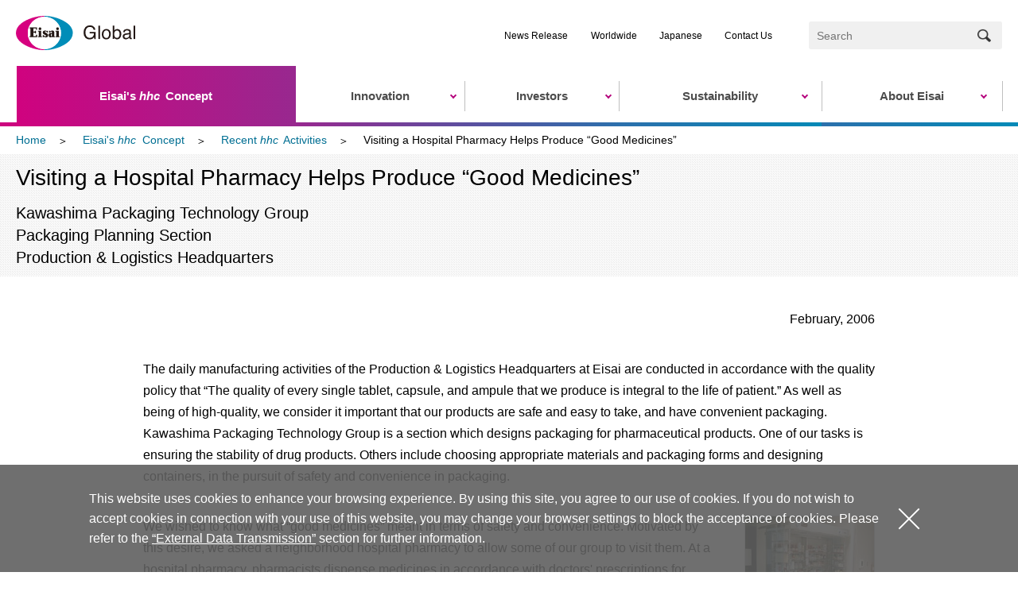

--- FILE ---
content_type: text/html
request_url: https://www.eisai.com/hhc/activity/006.html
body_size: 7333
content:
<!DOCTYPE html>
<html lang="en">
<head>
<!-- ================ ▼ Google Tag Manager ▼ ================ -->
<!-- Google Tag Manager -->
<script>(function(w,d,s,l,i){w[l]=w[l]||[];w[l].push({'gtm.start':
new Date().getTime(),event:'gtm.js'});var f=d.getElementsByTagName(s)[0],
j=d.createElement(s),dl=l!='dataLayer'?'&l='+l:'';j.async=true;j.src=
'https://www.googletagmanager.com/gtm.js?id='+i+dl;f.parentNode.insertBefore(j,f);
})(window,document,'script','dataLayer','GTM-KCCTJRT');</script>
<!-- End Google Tag Manager -->
<!-- ================ ▲ Google Tag Manager ▲ ================ -->
<meta charset="utf-8">
<meta name="viewport" content="width=device-width,initial-scale=1">
<meta name="description" content="Welcome to the Eisai Official Corporate Website Visiting a Hospital Pharmacy Helps Produce &#8220;Good Medicines&#8221; Page.">
<meta name="keywords" content="Eisai, pharmaceutical company, Recent hhc Activities, Visiting a Hospital Pharmacy Helps Produce &#8220;Good Medicines&#8221;">
<title>Visiting a Hospital Pharmacy Helps Produce &#8220;Good Medicines&#8221; | Recent hhc Activities | Eisai Co., Ltd.</title>
<meta property="og:title" content="Visiting a Hospital Pharmacy Helps Produce &#8220;Good Medicines&#8221; | Recent hhc Activities | Eisai Co., Ltd.">
<meta property="og:type" content="article">
<meta property="og:description" content="Welcome to the Eisai Official Corporate Website Visiting a Hospital Pharmacy Helps Produce &#8220;Good Medicines&#8221; Page.">
<meta property="og:url" content="https://www.eisai.com/hhc/activity/006.html">
<meta property="og:image" content="https://www.eisai.com/common/images/ogp.png">
<meta property="og:site_name" content="Eisai Co., Ltd.">
<link rel="shortcut icon" href="/common/images/favicon.ico" type="image/vnd.microsoft.icon">
<link rel="stylesheet" href="/common/css/common.css">
<script src="/common/js/init.js"></script>
</head>
<body>
<!-- ================ ▼ Google Tag Manager ▼ ================ -->
<!-- Google Tag Manager (noscript) -->
<noscript><iframe src="https://www.googletagmanager.com/ns.html?id=GTM-KCCTJRT"
height="0" width="0" style="display:none;visibility:hidden"></iframe></noscript>
<!-- End Google Tag Manager (noscript) -->

<!-- Google Tag Manager -->
<noscript><iframe src="//www.googletagmanager.com/ns.html?id=GTM-PR7J47" height="0" width="0" style="display:none;visibility:hidden"></iframe></noscript>
<script>(function(w,d,s,l,i){w[l]=w[l]||[];w[l].push({'gtm.start':new Date().getTime(),event:'gtm.js'});var f=d.getElementsByTagName(s)[0],j=d.createElement(s),dl=l!='dataLayer'?'&l='+l:'';j.async=true;j.src='//www.googletagmanager.com/gtm.js?id='+i+dl;f.parentNode.insertBefore(j,f);
})(window,document,'script','dataLayer','GTM-PR7J47');</script>
<!-- End Google Tag Manager -->

<!-- ================ ▲ Google Tag Manager ▲ ================ -->

<!-- ================ ▼ header ▼ ================ -->
<!-- I-SEARCH_EXCEPT_TAG_START -->
<header class="site-header">
<div class="header-inner">

<div class="str-inner">
<p class="header-logo"><a href="/index.html"><img src="/common/images/header/logo.svg" alt="/news/index.html"></a></p>
</div><!-- /.str-inner -->

<div class="region-nav js-hamburger-tgl">
<p class="btn-nav js-hamburger-tgl-hook">Menu</p>
<div class="nav-inner js-hamburger-tgl-detail">
<nav class="g-nav">
<ul class="list-g-nav">

<li class="nav-hhc"><a href="/hhc/index.html"><span class="label">Eisai's <abbr title="human health care" class="txt-hhc">hhc</abbr> Concept</span></a>
</li>
<li class="nav-innovation js-megadrop have-g-nav-3"><a class="js-megadrop-hook" data-megadrop-expanded="false" href="/innovation/index.html"><span class="label">Innovation</span></a>
<div class="megadrop-outer js-megadrop-detail">
<div class="megadrop-inner">
<div class="megadrop-wrap">
<a href="" class="g-nav-back-sp-3 js-back-sp-3">Back</a>
<p class="megadrop-hdg">
<a href="/innovation/index.html">Innovation</a></p>
<div class="megadrop-contents">
<ul class="megadrop-list lyt-col1">
<li><a class="js-megadrop-parent01" href="/innovation/research/index.html">Research and Development (R&D)</a></li>
<li><a class="js-megadrop-parent02" href="/innovation/ecosystem/index.html"><abbr title="human health care" class="txt-hhc display-contents">hhc</abbr>eco (the <abbr title="human health care" class="txt-hhc display-contents">hhc</abbr> Concept + ecosystem)</a></li>
<li><a class="no-have-g-nav-4" href="/innovation/open_innovation/index.html">Open Innovation</a></li>
<li><a class="no-have-g-nav-4" href="/innovation/cvc/index.html">Corporate Venture Capital</a></li>
</ul>
</div>
</div>
<div class="megadrop-wrap2 js-megadrop-child01">
<button class="btn-megadrop-close js-megadrop-close">
<span>Close</span>
</button>
<a href="" class="g-nav-back-sp-4 js-back-sp-4">Back</a>
<p class="megadrop-hdg2"><a href="/innovation/research/index.html">Research and Development (R&D)</a></p>
<ul class="megadrop-list2">
<li><a href="/innovation/research/index.html">Research and Development (R&D)</a></li>
<li><a href="/innovation/research/rd_sites/index.html">Eisai's Drug Discovery, Research and Development Sites Worldwide</a></li>
<li><a href="/innovation/research/research/index.html">Flow of R&D (Drug Creation Research)</a></li>
<li><a href="/innovation/research/pipeline/index.html">Latest Major R&D Pipeline</a></li>
<li><a href="/innovation/research/key_therapeutic_areas/index.html">Key Therapeutic Areas</a></li>
<li><a href="/innovation/research/clinical_trials/index.html">Clinical Trials</a></li>
<li><a href="/innovation/research/digital/index.html">Use of Digital Technology</a></li>
<li><a href="/innovation/research/policies_guidelines/index.html">Policies and Guidelines</a></li>
</ul>
<div class="sub-nav pc-none">
<div class="str-inner">
<ul class="list-sub-nav">
<li><a href="/news/index.html">News Release</a></li>
<li><a href="/company/profile/group/index.html">Worldwide</a></li>
<li><a href="https://www.eisai.co.jp/" class="no-icon js-dir">Japanese</a></li>
<li><a href="/inquiry/index.html">Contact Us</a></li>
<li class="sub-nav-search">
<div class="header-search">
<div class="str-inner">
<form name="search_form" action="https://site-search.eisai.co.jp/eng/" method="GET" onsubmit="return mysearch_en(this);">
<input type="text" name="kw" value="" class="iSearchAssist" placeholder="Search"><button name="submit" class="btn-input"><span class="label">Search</span><img src="/common/images/icon_search.png" alt=""></button>
<input type="hidden" name="ie" value="u">
<input type="hidden" name="temp" value="en">
<input type="hidden" name="sort" value="s">
<input type="hidden" name="cond[]" value="all">
<input type="hidden" name="pdf" value="on">
</form>
</div><!-- /.str-inner -->
</div><!-- /.header-search -->
</li>
</ul>
</div><!-- /.str-inner -->
</div>
<button class="btn-nav-close js-hamburger-tgl-close pc-none"><span class="label">Close</span></button>
</div>
<div class="megadrop-wrap2 js-megadrop-child02">
<button class="btn-megadrop-close js-megadrop-close">
<span>Close</span>
</button>
<a href="" class="g-nav-back-sp-4 js-back-sp-4">Back</a>
<p class="megadrop-hdg2"><a href="/innovation/ecosystem/index.html"><abbr title="human health care" class="txt-hhc display-contents">hhc</abbr>eco (the <abbr title="human health care" class="txt-hhc display-contents">hhc</abbr> Concept + ecosystem)</a></p>
<ul class="megadrop-list2">
<li><a href="/innovation/ecosystem/collabo/index.html">Collaboration with Other Industries and Local Municipalities</a></li>
<li><a href="/innovation/ecosystem/bbm/index.html">Collaborations with Partners on Blood Biomarkers</a></li>
</ul>
<div class="sub-nav pc-none">
<div class="str-inner">
<ul class="list-sub-nav">
<li><a href="/news/index.html">News Release</a></li>
<li><a href="/company/profile/group/index.html">Worldwide</a></li>
<li><a href="https://www.eisai.co.jp/" class="no-icon js-dir">Japanese</a></li>
<li><a href="/inquiry/index.html">Contact Us</a></li>
<li class="sub-nav-search">
<div class="header-search">
<div class="str-inner">
<form name="search_form" action="https://site-search.eisai.co.jp/eng/" method="GET" onsubmit="return mysearch_en(this);">
<input type="text" name="kw" value="" class="iSearchAssist" placeholder="Search"><button name="submit" class="btn-input"><span class="label">Search</span><img src="/common/images/icon_search.png" alt=""></button>
<input type="hidden" name="ie" value="u">
<input type="hidden" name="temp" value="en">
<input type="hidden" name="sort" value="s">
<input type="hidden" name="cond[]" value="all">
<input type="hidden" name="pdf" value="on">
</form>
</div><!-- /.str-inner -->
</div><!-- /.header-search -->
</li>
</ul>
</div><!-- /.str-inner -->
</div>
<button class="btn-nav-close js-hamburger-tgl-close pc-none"><span class="label">Close</span></button>
</div>
<button class="btn-megadrop-close js-megadrop-close js-megadrop-close-2">
<span>Close</span>
</button>
</div>
<div class="sub-nav pc-none">
<div class="str-inner">
<ul class="list-sub-nav">
<li><a href="/news/index.html">News Release</a></li>
<li><a href="/company/profile/group/index.html">Worldwide</a></li>
<li><a href="https://www.eisai.co.jp/" class="no-icon js-dir">Japanese</a></li>
<li><a href="/inquiry/index.html">Contact Us</a></li>
<li class="sub-nav-search">
<div class="header-search">
<div class="str-inner">
<form name="search_form" action="https://site-search.eisai.co.jp/eng/" method="GET" onsubmit="return mysearch_en(this);">
<input type="text" name="kw" value="" class="iSearchAssist" placeholder="Search"><button name="submit" class="btn-input"><span class="label">Search</span><img src="/common/images/icon_search.png" alt=""></button>
<input type="hidden" name="ie" value="u">
<input type="hidden" name="temp" value="en">
<input type="hidden" name="sort" value="s">
<input type="hidden" name="cond[]" value="all">
<input type="hidden" name="pdf" value="on">
</form>
</div><!-- /.str-inner -->
</div><!-- /.header-search -->
</li>
</ul>
</div><!-- /.str-inner -->
</div>
<button class="btn-nav-close js-hamburger-tgl-close pc-none"><span class="label">Close</span></button>
</div>
</li>
<li class="nav-ir js-megadrop have-g-nav-3"><a class="js-megadrop-hook" data-megadrop-expanded="false" href="/ir/index.html"><span class="label">Investors</span></a>
<div class="megadrop-outer js-megadrop-detail">
<div class="megadrop-inner">
<div class="megadrop-wrap">
<a href="" class="g-nav-back-sp-3 js-back-sp-3">Back</a>
<p class="megadrop-hdg">
<a href="/ir/index.html">Investors</a></p>
<div class="megadrop-contents">
<ul class="megadrop-list lyt-col1">
<li><a class="js-megadrop-parent01" href="/ir/management/index.html">Management Policy</a></li>
<li><a class="js-megadrop-parent02" href="/ir/library/index.html">IR Library</a></li>
<li><a class="js-megadrop-parent03" href="/ir/financial_data/index.html">Financial Data</a></li>
<li><a class="no-have-g-nav-4" href="/ir/calendar/index.html">IR Events</a></li>
<li><a class="js-megadrop-parent04" href="/ir/stock/index.html">Stock & Bond Information</a></li>
<li><a class="no-have-g-nav-4" href="https://reg18.smp.ne.jp/regist/is?SMPFORM=ofr-pjmcp-3eeb4b68adb3d924b271cc153eab1837">E-Mail Alerts</a></li>
</ul>
</div>
</div>
<div class="megadrop-wrap2 js-megadrop-child01">
<button class="btn-megadrop-close js-megadrop-close">
<span>Close</span>
</button>
<a href="" class="g-nav-back-sp-4 js-back-sp-4">Back</a>
<p class="megadrop-hdg2"><a href="/ir/management/index.html">Management Policy</a></p>
<ul class="megadrop-list2">
<li><a href="/ir/management/strategy/index.html">Medium-term Business Plan and Its Progress</a></li>
<li><a href="/ir/management/capitalpolicy/index.html">Basic Policy for Capital Strategy</a></li>
<li><a href="/ir/management/basicpolicy.html">Basic Policies Regarding Persons to Control the Determination of Financial and Business Policies of the Company</a></li>
<li><a href="/ir/management/disclosurepolicy/index.html">Eisai Group Disclosure Policy</a></li>
</ul>
<div class="sub-nav pc-none">
<div class="str-inner">
<ul class="list-sub-nav">
<li><a href="/news/index.html">News Release</a></li>
<li><a href="/company/profile/group/index.html">Worldwide</a></li>
<li><a href="https://www.eisai.co.jp/" class="no-icon js-dir">Japanese</a></li>
<li><a href="/inquiry/index.html">Contact Us</a></li>
<li class="sub-nav-search">
<div class="header-search">
<div class="str-inner">
<form name="search_form" action="https://site-search.eisai.co.jp/eng/" method="GET" onsubmit="return mysearch_en(this);">
<input type="text" name="kw" value="" class="iSearchAssist" placeholder="Search"><button name="submit" class="btn-input"><span class="label">Search</span><img src="/common/images/icon_search.png" alt=""></button>
<input type="hidden" name="ie" value="u">
<input type="hidden" name="temp" value="en">
<input type="hidden" name="sort" value="s">
<input type="hidden" name="cond[]" value="all">
<input type="hidden" name="pdf" value="on">
</form>
</div><!-- /.str-inner -->
</div><!-- /.header-search -->
</li>
</ul>
</div><!-- /.str-inner -->
</div>
<button class="btn-nav-close js-hamburger-tgl-close pc-none"><span class="label">Close</span></button>
</div>
<div class="megadrop-wrap2 js-megadrop-child02">
<button class="btn-megadrop-close js-megadrop-close">
<span>Close</span>
</button>
<a href="" class="g-nav-back-sp-4 js-back-sp-4">Back</a>
<p class="megadrop-hdg2"><a href="/ir/library/index.html">IR Library</a></p>
<ul class="megadrop-list2">
<li><a href="/ir/library/settlement/index.html">Financial Reports</a></li>
<li><a href="/ir/library/securities/index.html">Annual Securities Reports</a></li>
<li><a href="/ir/library/annual/index.html">Value Creation Report / Human Capital Report</a></li>
<li><a href="/ir/library/presentations/index.html">Presentations</a></li>
</ul>
<div class="sub-nav pc-none">
<div class="str-inner">
<ul class="list-sub-nav">
<li><a href="/news/index.html">News Release</a></li>
<li><a href="/company/profile/group/index.html">Worldwide</a></li>
<li><a href="https://www.eisai.co.jp/" class="no-icon js-dir">Japanese</a></li>
<li><a href="/inquiry/index.html">Contact Us</a></li>
<li class="sub-nav-search">
<div class="header-search">
<div class="str-inner">
<form name="search_form" action="https://site-search.eisai.co.jp/eng/" method="GET" onsubmit="return mysearch_en(this);">
<input type="text" name="kw" value="" class="iSearchAssist" placeholder="Search"><button name="submit" class="btn-input"><span class="label">Search</span><img src="/common/images/icon_search.png" alt=""></button>
<input type="hidden" name="ie" value="u">
<input type="hidden" name="temp" value="en">
<input type="hidden" name="sort" value="s">
<input type="hidden" name="cond[]" value="all">
<input type="hidden" name="pdf" value="on">
</form>
</div><!-- /.str-inner -->
</div><!-- /.header-search -->
</li>
</ul>
</div><!-- /.str-inner -->
</div>
<button class="btn-nav-close js-hamburger-tgl-close pc-none"><span class="label">Close</span></button>
</div>
<div class="megadrop-wrap2 js-megadrop-child03">
<button class="btn-megadrop-close js-megadrop-close">
<span>Close</span>
</button>
<a href="" class="g-nav-back-sp-4 js-back-sp-4">Back</a>
<p class="megadrop-hdg2"><a href="/ir/financial_data/index.html">Financial Data</a></p>
<ul class="megadrop-list2">
<li><a href="/ir/financial_data/financial_highlight/index.html">Financial Highlights</a></li>
<li><a href="/ir/financial_data/forecast/index.html">Business Forecast</a></li>
<li><a href="/ir/financial_data/factsheet/index.html">Fact Sheet</a></li>
</ul>
<div class="sub-nav pc-none">
<div class="str-inner">
<ul class="list-sub-nav">
<li><a href="/news/index.html">News Release</a></li>
<li><a href="/company/profile/group/index.html">Worldwide</a></li>
<li><a href="https://www.eisai.co.jp/" class="no-icon js-dir">Japanese</a></li>
<li><a href="/inquiry/index.html">Contact Us</a></li>
<li class="sub-nav-search">
<div class="header-search">
<div class="str-inner">
<form name="search_form" action="https://site-search.eisai.co.jp/eng/" method="GET" onsubmit="return mysearch_en(this);">
<input type="text" name="kw" value="" class="iSearchAssist" placeholder="Search"><button name="submit" class="btn-input"><span class="label">Search</span><img src="/common/images/icon_search.png" alt=""></button>
<input type="hidden" name="ie" value="u">
<input type="hidden" name="temp" value="en">
<input type="hidden" name="sort" value="s">
<input type="hidden" name="cond[]" value="all">
<input type="hidden" name="pdf" value="on">
</form>
</div><!-- /.str-inner -->
</div><!-- /.header-search -->
</li>
</ul>
</div><!-- /.str-inner -->
</div>
<button class="btn-nav-close js-hamburger-tgl-close pc-none"><span class="label">Close</span></button>
</div>
<div class="megadrop-wrap2 js-megadrop-child04">
<button class="btn-megadrop-close js-megadrop-close">
<span>Close</span>
</button>
<a href="" class="g-nav-back-sp-4 js-back-sp-4">Back</a>
<p class="megadrop-hdg2"><a href="/ir/stock/index.html">Stock & Bond Information</a></p>
<ul class="megadrop-list2">
<li><a href="/ir/stock/stock/index.html">Stock Information</a></li>
<li><a href="/ir/stock/bonds/index.html">Bonds and Ratings</a></li>
<li><a href="/ir/stock/analyst/index.html">Analyst Coverage</a></li>
<li><a href="/ir/stock/meeting/index.html">General Meeting of Shareholders</a></li>
<li><a href="/ir/stock/report/index.html">Shareholder Reports</a></li>
</ul>
<div class="sub-nav pc-none">
<div class="str-inner">
<ul class="list-sub-nav">
<li><a href="/news/index.html">News Release</a></li>
<li><a href="/company/profile/group/index.html">Worldwide</a></li>
<li><a href="https://www.eisai.co.jp/" class="no-icon js-dir">Japanese</a></li>
<li><a href="/inquiry/index.html">Contact Us</a></li>
<li class="sub-nav-search">
<div class="header-search">
<div class="str-inner">
<form name="search_form" action="https://site-search.eisai.co.jp/eng/" method="GET" onsubmit="return mysearch_en(this);">
<input type="text" name="kw" value="" class="iSearchAssist" placeholder="Search"><button name="submit" class="btn-input"><span class="label">Search</span><img src="/common/images/icon_search.png" alt=""></button>
<input type="hidden" name="ie" value="u">
<input type="hidden" name="temp" value="en">
<input type="hidden" name="sort" value="s">
<input type="hidden" name="cond[]" value="all">
<input type="hidden" name="pdf" value="on">
</form>
</div><!-- /.str-inner -->
</div><!-- /.header-search -->
</li>
</ul>
</div><!-- /.str-inner -->
</div>
<button class="btn-nav-close js-hamburger-tgl-close pc-none"><span class="label">Close</span></button>
</div>
<button class="btn-megadrop-close js-megadrop-close js-megadrop-close-2">
<span>Close</span>
</button>
</div>
<div class="sub-nav pc-none">
<div class="str-inner">
<ul class="list-sub-nav">
<li><a href="/news/index.html">News Release</a></li>
<li><a href="/company/profile/group/index.html">Worldwide</a></li>
<li><a href="https://www.eisai.co.jp/" class="no-icon js-dir">Japanese</a></li>
<li><a href="/inquiry/index.html">Contact Us</a></li>
<li class="sub-nav-search">
<div class="header-search">
<div class="str-inner">
<form name="search_form" action="https://site-search.eisai.co.jp/eng/" method="GET" onsubmit="return mysearch_en(this);">
<input type="text" name="kw" value="" class="iSearchAssist" placeholder="Search"><button name="submit" class="btn-input"><span class="label">Search</span><img src="/common/images/icon_search.png" alt=""></button>
<input type="hidden" name="ie" value="u">
<input type="hidden" name="temp" value="en">
<input type="hidden" name="sort" value="s">
<input type="hidden" name="cond[]" value="all">
<input type="hidden" name="pdf" value="on">
</form>
</div><!-- /.str-inner -->
</div><!-- /.header-search -->
</li>
</ul>
</div><!-- /.str-inner -->
</div>
<button class="btn-nav-close js-hamburger-tgl-close pc-none"><span class="label">Close</span></button>
</div>
</li>
<li class="nav-sustainability js-megadrop have-g-nav-3"><a class="js-megadrop-hook" data-megadrop-expanded="false" href="/sustainability/index.html"><span class="label">Sustainability</span></a>
<div class="megadrop-outer js-megadrop-detail">
<div class="megadrop-inner">
<div class="megadrop-wrap">
<a href="" class="g-nav-back-sp-3 js-back-sp-3">Back</a>
<p class="megadrop-hdg">
<a href="/sustainability/index.html">Sustainability</a></p>
<div class="megadrop-contents">
<ul class="megadrop-list lyt-col1">
<li><a class="no-have-g-nav-4" href="/sustainability/message/index.html">Message from Top Management</a></li>
<li><a class="no-have-g-nav-4" href="/sustainability/attitude/index.html">Eisai's Sustainability</a></li>
<li><a class="js-megadrop-parent01" href="/sustainability/management/index.html">Sustainability Management</a></li>
<li><a class="js-megadrop-parent02" href="/sustainability/atm/index.html">Initiatives for Improving Access to Medicines</a></li>
<li><a class="js-megadrop-parent03" href="/sustainability/environment/index.html">Environment</a></li>
<li><a class="js-megadrop-parent04" href="/sustainability/society/index.html">Society</a></li>
<li><a class="no-have-g-nav-4" href="/sustainability/impact/index.html">Social Impact Creation Model</a></li>
<li><a class="js-megadrop-parent05" href="/sustainability/governance/index.html">Governance</a></li>
<li><a class="js-megadrop-parent06" href="/sustainability/esg_data/index.html">ESG Data & Report</a></li>
<li><a class="no-have-g-nav-4" href="/sustainability/evaluation/index.html">Third-Party Assessment</a></li>
</ul>
</div>
</div>
<div class="megadrop-wrap2 js-megadrop-child01">
<button class="btn-megadrop-close js-megadrop-close">
<span>Close</span>
</button>
<a href="" class="g-nav-back-sp-4 js-back-sp-4">Back</a>
<p class="megadrop-hdg2"><a href="/sustainability/management/index.html">Sustainability Management</a></p>
<ul class="megadrop-list2">
<li><a href="/sustainability/management/promoting_sustainability/index.html">System for Promoting Sustainability</a></li>
<li><a href="/sustainability/management/materiality/index.html">Eisai’s Materiality (Material Topics)</a></li>
<li><a href="/sustainability/management/sustainabilityadvisory/index.html">Sustainability Advisory Board</a></li>
<li><a href="/sustainability/management/sdgs/index.html">Initiatives for Sustainable Development Goals</a></li>
<li><a href="/sustainability/management/organizations_initiatives/index.html">Member Organizations and Initiatives That Engage in Sustainability-Related Activities</a></li>
</ul>
<div class="sub-nav pc-none">
<div class="str-inner">
<ul class="list-sub-nav">
<li><a href="/news/index.html">News Release</a></li>
<li><a href="/company/profile/group/index.html">Worldwide</a></li>
<li><a href="https://www.eisai.co.jp/" class="no-icon js-dir">Japanese</a></li>
<li><a href="/inquiry/index.html">Contact Us</a></li>
<li class="sub-nav-search">
<div class="header-search">
<div class="str-inner">
<form name="search_form" action="https://site-search.eisai.co.jp/eng/" method="GET" onsubmit="return mysearch_en(this);">
<input type="text" name="kw" value="" class="iSearchAssist" placeholder="Search"><button name="submit" class="btn-input"><span class="label">Search</span><img src="/common/images/icon_search.png" alt=""></button>
<input type="hidden" name="ie" value="u">
<input type="hidden" name="temp" value="en">
<input type="hidden" name="sort" value="s">
<input type="hidden" name="cond[]" value="all">
<input type="hidden" name="pdf" value="on">
</form>
</div><!-- /.str-inner -->
</div><!-- /.header-search -->
</li>
</ul>
</div><!-- /.str-inner -->
</div>
<button class="btn-nav-close js-hamburger-tgl-close pc-none"><span class="label">Close</span></button>
</div>
<div class="megadrop-wrap2 js-megadrop-child02">
<button class="btn-megadrop-close js-megadrop-close">
<span>Close</span>
</button>
<a href="" class="g-nav-back-sp-4 js-back-sp-4">Back</a>
<p class="megadrop-hdg2"><a href="/sustainability/atm/index.html">Initiatives for Improving Access to Medicines</a></p>
<ul class="megadrop-list2">
<li><a href="/sustainability/atm/basis/index.html">Our Concept for Access to Medicines</a></li>
<li><a href="/sustainability/atm/ntds/index.html">Initiatives for Elimination of Neglected Tropical Diseases</a></li>
<li><a href="/sustainability/atm/improvingatm/index.html">Initiatives for Improving Access to Medicines for Non-communicable Diseases</a></li>
<li><a href="/sustainability/atm/innovation/index.html">Research & Development for Improving Access to Medicines</a></li>
</ul>
<div class="sub-nav pc-none">
<div class="str-inner">
<ul class="list-sub-nav">
<li><a href="/news/index.html">News Release</a></li>
<li><a href="/company/profile/group/index.html">Worldwide</a></li>
<li><a href="https://www.eisai.co.jp/" class="no-icon js-dir">Japanese</a></li>
<li><a href="/inquiry/index.html">Contact Us</a></li>
<li class="sub-nav-search">
<div class="header-search">
<div class="str-inner">
<form name="search_form" action="https://site-search.eisai.co.jp/eng/" method="GET" onsubmit="return mysearch_en(this);">
<input type="text" name="kw" value="" class="iSearchAssist" placeholder="Search"><button name="submit" class="btn-input"><span class="label">Search</span><img src="/common/images/icon_search.png" alt=""></button>
<input type="hidden" name="ie" value="u">
<input type="hidden" name="temp" value="en">
<input type="hidden" name="sort" value="s">
<input type="hidden" name="cond[]" value="all">
<input type="hidden" name="pdf" value="on">
</form>
</div><!-- /.str-inner -->
</div><!-- /.header-search -->
</li>
</ul>
</div><!-- /.str-inner -->
</div>
<button class="btn-nav-close js-hamburger-tgl-close pc-none"><span class="label">Close</span></button>
</div>
<div class="megadrop-wrap2 js-megadrop-child03">
<button class="btn-megadrop-close js-megadrop-close">
<span>Close</span>
</button>
<a href="" class="g-nav-back-sp-4 js-back-sp-4">Back</a>
<p class="megadrop-hdg2"><a href="/sustainability/environment/index.html">Environment</a></p>
<ul class="megadrop-list2">
<li><a href="/sustainability/environment/management/index.html">Environmental Management</a></li>
<li><a href="/sustainability/environment/climate-countermeasure/index.html">Climate Countermeasure</a></li>
<li><a href="/sustainability/environment/pollution_prevention/index.html">Prevention of Environmental Pollution</a></li>
<li><a href="/sustainability/environment/water_use/index.html">Sustainable water use</a></li>
<li><a href="/sustainability/environment/biodiversity_conservation/index.html">Biodiversity Conservation</a></li>
<li><a href="/sustainability/environment/resource_circulation/index.html">Recycling of resources</a></li>
<li><a href="/sustainability/environment/data/index.html">Data</a></li>
</ul>
<div class="sub-nav pc-none">
<div class="str-inner">
<ul class="list-sub-nav">
<li><a href="/news/index.html">News Release</a></li>
<li><a href="/company/profile/group/index.html">Worldwide</a></li>
<li><a href="https://www.eisai.co.jp/" class="no-icon js-dir">Japanese</a></li>
<li><a href="/inquiry/index.html">Contact Us</a></li>
<li class="sub-nav-search">
<div class="header-search">
<div class="str-inner">
<form name="search_form" action="https://site-search.eisai.co.jp/eng/" method="GET" onsubmit="return mysearch_en(this);">
<input type="text" name="kw" value="" class="iSearchAssist" placeholder="Search"><button name="submit" class="btn-input"><span class="label">Search</span><img src="/common/images/icon_search.png" alt=""></button>
<input type="hidden" name="ie" value="u">
<input type="hidden" name="temp" value="en">
<input type="hidden" name="sort" value="s">
<input type="hidden" name="cond[]" value="all">
<input type="hidden" name="pdf" value="on">
</form>
</div><!-- /.str-inner -->
</div><!-- /.header-search -->
</li>
</ul>
</div><!-- /.str-inner -->
</div>
<button class="btn-nav-close js-hamburger-tgl-close pc-none"><span class="label">Close</span></button>
</div>
<div class="megadrop-wrap2 js-megadrop-child04">
<button class="btn-megadrop-close js-megadrop-close">
<span>Close</span>
</button>
<a href="" class="g-nav-back-sp-4 js-back-sp-4">Back</a>
<p class="megadrop-hdg2"><a href="/sustainability/society/index.html">Society</a></p>
<ul class="megadrop-list2">
<li><a href="/sustainability/society/human_rights/index.html">Respect for Human Rights</a></li>
<li><a href="/sustainability/society/customer/index.html">Relationship with Customers</a></li>
<li><a href="/sustainability/society/employee/index.html">Relationship with Our Employees</a></li>
<li><a href="/sustainability/society/partner/index.html">Relationship with Business Partners</a></li>
<li><a href="/sustainability/society/advocacy/index.html">Relationship with Industry Associations and Patient Groups (Advocacy)</a></li>
<li><a href="/sustainability/society/social/index.html">Relationship with People throughout Society</a></li>
</ul>
<div class="sub-nav pc-none">
<div class="str-inner">
<ul class="list-sub-nav">
<li><a href="/news/index.html">News Release</a></li>
<li><a href="/company/profile/group/index.html">Worldwide</a></li>
<li><a href="https://www.eisai.co.jp/" class="no-icon js-dir">Japanese</a></li>
<li><a href="/inquiry/index.html">Contact Us</a></li>
<li class="sub-nav-search">
<div class="header-search">
<div class="str-inner">
<form name="search_form" action="https://site-search.eisai.co.jp/eng/" method="GET" onsubmit="return mysearch_en(this);">
<input type="text" name="kw" value="" class="iSearchAssist" placeholder="Search"><button name="submit" class="btn-input"><span class="label">Search</span><img src="/common/images/icon_search.png" alt=""></button>
<input type="hidden" name="ie" value="u">
<input type="hidden" name="temp" value="en">
<input type="hidden" name="sort" value="s">
<input type="hidden" name="cond[]" value="all">
<input type="hidden" name="pdf" value="on">
</form>
</div><!-- /.str-inner -->
</div><!-- /.header-search -->
</li>
</ul>
</div><!-- /.str-inner -->
</div>
<button class="btn-nav-close js-hamburger-tgl-close pc-none"><span class="label">Close</span></button>
</div>
<div class="megadrop-wrap2 js-megadrop-child05">
<button class="btn-megadrop-close js-megadrop-close">
<span>Close</span>
</button>
<a href="" class="g-nav-back-sp-4 js-back-sp-4">Back</a>
<p class="megadrop-hdg2"><a href="/sustainability/governance/index.html">Governance</a></p>
<ul class="megadrop-list2">
<li><a href="/company/governance/index.html">Corporate Governance</a></li>
<li><a href="/sustainability/governance/compliance/index.html">Compliance and Risk Management</a></li>
<li><a href="/sustainability/governance/globaltax/index.html">Global Tax Policy</a></li>
<li><a href="/sustainability/governance/information_security.html">Information Security</a></li>
</ul>
<div class="sub-nav pc-none">
<div class="str-inner">
<ul class="list-sub-nav">
<li><a href="/news/index.html">News Release</a></li>
<li><a href="/company/profile/group/index.html">Worldwide</a></li>
<li><a href="https://www.eisai.co.jp/" class="no-icon js-dir">Japanese</a></li>
<li><a href="/inquiry/index.html">Contact Us</a></li>
<li class="sub-nav-search">
<div class="header-search">
<div class="str-inner">
<form name="search_form" action="https://site-search.eisai.co.jp/eng/" method="GET" onsubmit="return mysearch_en(this);">
<input type="text" name="kw" value="" class="iSearchAssist" placeholder="Search"><button name="submit" class="btn-input"><span class="label">Search</span><img src="/common/images/icon_search.png" alt=""></button>
<input type="hidden" name="ie" value="u">
<input type="hidden" name="temp" value="en">
<input type="hidden" name="sort" value="s">
<input type="hidden" name="cond[]" value="all">
<input type="hidden" name="pdf" value="on">
</form>
</div><!-- /.str-inner -->
</div><!-- /.header-search -->
</li>
</ul>
</div><!-- /.str-inner -->
</div>
<button class="btn-nav-close js-hamburger-tgl-close pc-none"><span class="label">Close</span></button>
</div>
<div class="megadrop-wrap2 js-megadrop-child06">
<button class="btn-megadrop-close js-megadrop-close">
<span>Close</span>
</button>
<a href="" class="g-nav-back-sp-4 js-back-sp-4">Back</a>
<p class="megadrop-hdg2"><a href="/sustainability/esg_data/index.html">ESG Data & Report</a></p>
<ul class="megadrop-list2">
<li><a href="/sustainability/esg_data/target/index.html">Targets and Results</a></li>
<li><a href="/sustainability/esg_data/data/index.html">ESG Data and Independent Assurance</a></li>
<li><a href="/sustainability/esg_data/gri/index.html">GRI Content Index</a></li>
<li><a href="/ir/library/annual/index.html">Value Creation Report / Human Capital Report</a></li>
</ul>
<div class="sub-nav pc-none">
<div class="str-inner">
<ul class="list-sub-nav">
<li><a href="/news/index.html">News Release</a></li>
<li><a href="/company/profile/group/index.html">Worldwide</a></li>
<li><a href="https://www.eisai.co.jp/" class="no-icon js-dir">Japanese</a></li>
<li><a href="/inquiry/index.html">Contact Us</a></li>
<li class="sub-nav-search">
<div class="header-search">
<div class="str-inner">
<form name="search_form" action="https://site-search.eisai.co.jp/eng/" method="GET" onsubmit="return mysearch_en(this);">
<input type="text" name="kw" value="" class="iSearchAssist" placeholder="Search"><button name="submit" class="btn-input"><span class="label">Search</span><img src="/common/images/icon_search.png" alt=""></button>
<input type="hidden" name="ie" value="u">
<input type="hidden" name="temp" value="en">
<input type="hidden" name="sort" value="s">
<input type="hidden" name="cond[]" value="all">
<input type="hidden" name="pdf" value="on">
</form>
</div><!-- /.str-inner -->
</div><!-- /.header-search -->
</li>
</ul>
</div><!-- /.str-inner -->
</div>
<button class="btn-nav-close js-hamburger-tgl-close pc-none"><span class="label">Close</span></button>
</div>
<button class="btn-megadrop-close js-megadrop-close js-megadrop-close-2">
<span>Close</span>
</button>
</div>
<div class="sub-nav pc-none">
<div class="str-inner">
<ul class="list-sub-nav">
<li><a href="/news/index.html">News Release</a></li>
<li><a href="/company/profile/group/index.html">Worldwide</a></li>
<li><a href="https://www.eisai.co.jp/" class="no-icon js-dir">Japanese</a></li>
<li><a href="/inquiry/index.html">Contact Us</a></li>
<li class="sub-nav-search">
<div class="header-search">
<div class="str-inner">
<form name="search_form" action="https://site-search.eisai.co.jp/eng/" method="GET" onsubmit="return mysearch_en(this);">
<input type="text" name="kw" value="" class="iSearchAssist" placeholder="Search"><button name="submit" class="btn-input"><span class="label">Search</span><img src="/common/images/icon_search.png" alt=""></button>
<input type="hidden" name="ie" value="u">
<input type="hidden" name="temp" value="en">
<input type="hidden" name="sort" value="s">
<input type="hidden" name="cond[]" value="all">
<input type="hidden" name="pdf" value="on">
</form>
</div><!-- /.str-inner -->
</div><!-- /.header-search -->
</li>
</ul>
</div><!-- /.str-inner -->
</div>
<button class="btn-nav-close js-hamburger-tgl-close pc-none"><span class="label">Close</span></button>
</div>
</li>
<li class="nav-company js-megadrop have-g-nav-3"><a class="js-megadrop-hook" data-megadrop-expanded="false" href="/company/index.html"><span class="label">About Eisai</span></a>
<div class="megadrop-outer js-megadrop-detail">
<div class="megadrop-inner">
<div class="megadrop-wrap">
<a href="" class="g-nav-back-sp-3 js-back-sp-3">Back</a>
<p class="megadrop-hdg">
<a href="/company/index.html">About Eisai</a></p>
<div class="megadrop-contents">
<ul class="megadrop-list lyt-col1">
<li><a class="no-have-g-nav-4" href="/company/message/index.html">Message from Top Management</a></li>
<li><a class="no-have-g-nav-4" href="/company/philosophy/index.html">Corporate Concept</a></li>
<li><a class="js-megadrop-parent01" href="/company/profile/index.html">Corporate Information</a></li>
<li><a class="js-megadrop-parent02" href="/company/governance/index.html">Corporate Governance</a></li>
<li><a class="js-megadrop-parent03" href="/company/business/index.html">Business Activities</a></li>
<li><a class="no-have-g-nav-4" href="/company/video/index.html">Video Library</a></li>
<li><a class="no-have-g-nav-4" href="/company/glance/index.html">Eisai at a Glance</a></li>
</ul>
</div>
</div>
<div class="megadrop-wrap2 js-megadrop-child01">
<button class="btn-megadrop-close js-megadrop-close">
<span>Close</span>
</button>
<a href="" class="g-nav-back-sp-4 js-back-sp-4">Back</a>
<p class="megadrop-hdg2"><a href="/company/profile/index.html">Corporate Information</a></p>
<ul class="megadrop-list2">
<li><a href="/company/profile/officer/index.html">Corporate Executives</a></li>
<li><a href="/company/profile/office/index.html">Japan Business Sites</a></li>
<li><a href="/company/profile/group/index.html">Eisai Group Worldwide</a></li>
<li><a href="/company/profile/history/index.html">Eisai: The First 80 Years</a></li>
</ul>
<div class="sub-nav pc-none">
<div class="str-inner">
<ul class="list-sub-nav">
<li><a href="/news/index.html">News Release</a></li>
<li><a href="/company/profile/group/index.html">Worldwide</a></li>
<li><a href="https://www.eisai.co.jp/" class="no-icon js-dir">Japanese</a></li>
<li><a href="/inquiry/index.html">Contact Us</a></li>
<li class="sub-nav-search">
<div class="header-search">
<div class="str-inner">
<form name="search_form" action="https://site-search.eisai.co.jp/eng/" method="GET" onsubmit="return mysearch_en(this);">
<input type="text" name="kw" value="" class="iSearchAssist" placeholder="Search"><button name="submit" class="btn-input"><span class="label">Search</span><img src="/common/images/icon_search.png" alt=""></button>
<input type="hidden" name="ie" value="u">
<input type="hidden" name="temp" value="en">
<input type="hidden" name="sort" value="s">
<input type="hidden" name="cond[]" value="all">
<input type="hidden" name="pdf" value="on">
</form>
</div><!-- /.str-inner -->
</div><!-- /.header-search -->
</li>
</ul>
</div><!-- /.str-inner -->
</div>
<button class="btn-nav-close js-hamburger-tgl-close pc-none"><span class="label">Close</span></button>
</div>
<div class="megadrop-wrap2 js-megadrop-child02">
<button class="btn-megadrop-close js-megadrop-close">
<span>Close</span>
</button>
<a href="" class="g-nav-back-sp-4 js-back-sp-4">Back</a>
<p class="megadrop-hdg2"><a href="/company/governance/index.html">Corporate Governance</a></p>
<ul class="megadrop-list2">
<li><a href="/company/governance/policy/index.html">Basic Approach to Corporate Governance</a></li>
<li><a href="/company/governance/cgsystem/index.html">Corporate Governance System and Features</a></li>
<li><a href="/company/governance/cghistory/index.html">History of Enhancing the Company's Corporate Governance</a></li>
<li><a href="/company/governance/cgsystem_2/index.html">Board of Directors, Committees and Support Structure</a></li>
<li><a href="/company/governance/initiative/index.html">Corporate Governance Initiatives</a></li>
<li><a href="/company/governance/cgregulations/index.html">Related Rules</a></li>
<li><a href="/company/governance/compensation/index.html">Compensation for Corporate Executives</a></li>
<li><a href="/company/governance/audit/index.html">Internal Audit</a></li>
</ul>
<div class="sub-nav pc-none">
<div class="str-inner">
<ul class="list-sub-nav">
<li><a href="/news/index.html">News Release</a></li>
<li><a href="/company/profile/group/index.html">Worldwide</a></li>
<li><a href="https://www.eisai.co.jp/" class="no-icon js-dir">Japanese</a></li>
<li><a href="/inquiry/index.html">Contact Us</a></li>
<li class="sub-nav-search">
<div class="header-search">
<div class="str-inner">
<form name="search_form" action="https://site-search.eisai.co.jp/eng/" method="GET" onsubmit="return mysearch_en(this);">
<input type="text" name="kw" value="" class="iSearchAssist" placeholder="Search"><button name="submit" class="btn-input"><span class="label">Search</span><img src="/common/images/icon_search.png" alt=""></button>
<input type="hidden" name="ie" value="u">
<input type="hidden" name="temp" value="en">
<input type="hidden" name="sort" value="s">
<input type="hidden" name="cond[]" value="all">
<input type="hidden" name="pdf" value="on">
</form>
</div><!-- /.str-inner -->
</div><!-- /.header-search -->
</li>
</ul>
</div><!-- /.str-inner -->
</div>
<button class="btn-nav-close js-hamburger-tgl-close pc-none"><span class="label">Close</span></button>
</div>
<div class="megadrop-wrap2 js-megadrop-child03">
<button class="btn-megadrop-close js-megadrop-close">
<span>Close</span>
</button>
<a href="" class="g-nav-back-sp-4 js-back-sp-4">Back</a>
<p class="megadrop-hdg2"><a href="/company/business/index.html">Business Activities</a></p>
<ul class="megadrop-list2">
<li><a href="/company/business/products/index.html">Products</a></li>
<li><a href="/company/business/production/index.html">Production and Logistics (Demand Chain Systems)</a></li>
</ul>
<div class="sub-nav pc-none">
<div class="str-inner">
<ul class="list-sub-nav">
<li><a href="/news/index.html">News Release</a></li>
<li><a href="/company/profile/group/index.html">Worldwide</a></li>
<li><a href="https://www.eisai.co.jp/" class="no-icon js-dir">Japanese</a></li>
<li><a href="/inquiry/index.html">Contact Us</a></li>
<li class="sub-nav-search">
<div class="header-search">
<div class="str-inner">
<form name="search_form" action="https://site-search.eisai.co.jp/eng/" method="GET" onsubmit="return mysearch_en(this);">
<input type="text" name="kw" value="" class="iSearchAssist" placeholder="Search"><button name="submit" class="btn-input"><span class="label">Search</span><img src="/common/images/icon_search.png" alt=""></button>
<input type="hidden" name="ie" value="u">
<input type="hidden" name="temp" value="en">
<input type="hidden" name="sort" value="s">
<input type="hidden" name="cond[]" value="all">
<input type="hidden" name="pdf" value="on">
</form>
</div><!-- /.str-inner -->
</div><!-- /.header-search -->
</li>
</ul>
</div><!-- /.str-inner -->
</div>
<button class="btn-nav-close js-hamburger-tgl-close pc-none"><span class="label">Close</span></button>
</div>
<button class="btn-megadrop-close js-megadrop-close js-megadrop-close-2">
<span>Close</span>
</button>
</div>
<div class="sub-nav pc-none">
<div class="str-inner">
<ul class="list-sub-nav">
<li><a href="/news/index.html">News Release</a></li>
<li><a href="/company/profile/group/index.html">Worldwide</a></li>
<li><a href="https://www.eisai.co.jp/" class="no-icon js-dir">Japanese</a></li>
<li><a href="/inquiry/index.html">Contact Us</a></li>
<li class="sub-nav-search">
<div class="header-search">
<div class="str-inner">
<form name="search_form" action="https://site-search.eisai.co.jp/eng/" method="GET" onsubmit="return mysearch_en(this);">
<input type="text" name="kw" value="" class="iSearchAssist" placeholder="Search"><button name="submit" class="btn-input"><span class="label">Search</span><img src="/common/images/icon_search.png" alt=""></button>
<input type="hidden" name="ie" value="u">
<input type="hidden" name="temp" value="en">
<input type="hidden" name="sort" value="s">
<input type="hidden" name="cond[]" value="all">
<input type="hidden" name="pdf" value="on">
</form>
</div><!-- /.str-inner -->
</div><!-- /.header-search -->
</li>
</ul>
</div><!-- /.str-inner -->
</div>
<button class="btn-nav-close js-hamburger-tgl-close pc-none"><span class="label">Close</span></button>
</div>
</li>

</ul>
</nav>

<div class="sub-nav">
<div class="str-inner">
<ul class="list-sub-nav">
<li><a href="/news/index.html">News Release</a></li>
<li><a href="/company/profile/group/index.html">Worldwide</a></li>
<li><a href="https://www.eisai.co.jp/" class="no-icon js-dir">Japanese</a></li>
<li><a href="/inquiry/index.html">Contact Us</a></li>
<li class="sub-nav-search">
<div class="header-search">
<div class="str-inner">
<form name="search_form" action="https://site-search.eisai.co.jp/eng/" method="GET" onsubmit="return mysearch_en(this);">
<input type="text" name="kw" value="" class="iSearchAssist" placeholder="Search"><button name="submit" class="btn-input"><span class="label">Search</span><img src="/common/images/icon_search.png" alt=""></button>
<input type="hidden" name="ie" value="u">
<input type="hidden" name="temp" value="en">
<input type="hidden" name="sort" value="s">
<input type="hidden" name="cond[]" value="all">
<input type="hidden" name="pdf" value="on">
</form>
</div><!-- /.str-inner -->
</div><!-- /.header-search -->
</li>
</ul>
</div><!-- /.str-inner -->
</div>
<button class="btn-nav-close js-hamburger-tgl-close"><span class="label">Close</span></button>
</div><!-- /.nav-inner -->
</div><!-- /.region-nav -->
</div><!-- /.header-inner -->
</header><!-- /.site-header -->
<!-- I-SEARCH_EXCEPT_TAG_END -->
<!-- ================ ▲ header ▲ ================ -->

<div class="site-content">

<div class="str-inner">
<ul class="list-breadcrumb">
<li><a href="/index.html">Home</a></li>
<li><a href="/hhc/index.html">Eisai's <abbr title="human health care" class="txt-hhc">hhc</abbr> Concept</a></li>
<li><a href="/hhc/activity/index.html">Recent <abbr title="human health care" class="txt-hhc">hhc</abbr> Activities</a></li>
<li><em>Visiting a Hospital Pharmacy Helps Produce &#8220;Good Medicines&#8221;</em></li>
</ul>
</div><!-- /.str-inner -->

<div class="region-hdg">
<div class="str-inner">
<h1 class="hdg-06">Visiting a Hospital Pharmacy Helps Produce &#8220;Good Medicines&#8221; <span class="sub">Kawashima Packaging Technology Group<br>Packaging Planning Section<br>Production &amp; Logistics Headquarters</span></h1>
</div>
</div><!-- /.region-hdg -->

<div class="str-inner">
<div class="region-main">
<main>

<!-- ================ ▼ main-contents ▼ ================ -->

<div class="txt-news">
<p class="date">February, 2006</p>
</div><!-- /.txt-news -->

<div class="txt-news">
<p class="mb-0">The daily manufacturing activities of the Production &amp; Logistics Headquarters at Eisai are conducted in accordance with the quality policy that &#8220;The quality of every single tablet, capsule, and ampule that we produce is integral to the life of patient.&#8221; As well as being of high-quality, we consider it important that our products are safe and easy to take, and have convenient packaging.</p>
<p>Kawashima Packaging Technology Group is a section which designs packaging for pharmaceutical products. One of our tasks is ensuring the stability of drug products. Others include choosing appropriate materials and packaging forms and designing containers, in the pursuit of safety and convenience in packaging.</p>
</div><!-- /.txt-news -->

<div class="lyt-img">
<div class="txt">
<div class="txt-news">
<p>We wished to know what &#8220;good medicines&#8221; meant in terms of safety and convenience. Motivated by this desire, we asked a neighborhood hospital pharmacy to allow some of our group to visit them. At a hospital pharmacy, pharmacists dispense medicines in accordance with doctors' prescriptions for inpatients and outpatients. We believe that it is the patients who take medicines and pharmacists who handle them who determine whether they are &#8220;good medicines&#8221; or not, and that if you do not know the criteria of &#8220;good medicines&#8221;, you can not design &#8220;good packaging&#8221; for them. In order to find out what these criteria were, we felt it necessary to visit a pharmacy and experience the provision of medicines on the same footing as patients and pharmacists.</p>
</div><!-- /.txt-news -->
</div>
<figure class="img">
<img src="/hhc/activity/images/006_img_01.jpg" alt="">
</figure>
</div><!-- /.lyt-img -->

<div class="lyt-img">
<div class="txt">
<div class="txt-news">
<p>During the visit, we observed the placing of injectable solutions and tablets in blister packages on the shelves for each inpatient, replenishing medicines in a cabinet and putting tablets into a packaging machine which packages individual doses of medicines for patients. Through conversations with the pharmacists and our on-site experience, we learned a lot about which types of packaging were convenient and which kinds had problems.</p>
</div><!-- /.txt-news -->
</div>
<figure class="img">
<img src="/hhc/activity/images/006_img_02.jpg" alt="">
</figure>
</div><!-- /.lyt-img -->

<div class="txt-news">
<p>This was a precious experience for us because we were able to feel at first hand that &#8220;good medicines&#8221; are safe and easy to take for patients and that &#8220;good packaging&#8221; makes them easy to handle for &#8220;medical professionals.&#8221; Kawashima Packaging Technology Group will continue its efforts to design &#8220;good medicines&#8221; and &#8220;good packaging&#8221; for patients and medical professionals, basing this on experience gained at medical institutions, where we can be close to patients.</p>
</div><!-- /.txt-news -->

<div class="lyt-sns">
<p class="hdg">Share</p>
<ul class="list-sns">
<li><a class="no-icon" href="https://twitter.com/share?url=https%3A%2F%2Fwww.eisai.com%2Fhhc%2Factivity%2F006.html&amp;text=Visiting%20a%20Hospital%20Pharmacy%20Helps%20Produce%20%26%238220%3BGood%20Medicines%26%238221%3B%20%7C%20Recent%20hhc%20Activities%20%7C%20Eisai%20Co.%2C%20Ltd." onclick="window.open(this.href, 'window', 'width=800, height=800'); return false;" target="_blank"><img src="/common/images/x-icon.svg" alt="X"></a></li>
<li><a class="no-icon" href="https://www.facebook.com/sharer/sharer.php?u=https%3A%2F%2Fwww.eisai.com%2Fhhc%2Factivity%2F006.html&amp;t=Visiting%20a%20Hospital%20Pharmacy%20Helps%20Produce%20%26%238220%3BGood%20Medicines%26%238221%3B%20%7C%20Recent%20hhc%20Activities%20%7C%20Eisai%20Co.%2C%20Ltd." onclick="window.open(this.href, 'window', 'width=800, height=800'); return false;" target="_blank"><img src="/common/images/facebook-icon.svg" alt="Facebook"></a></li>
<li><a class="no-icon" href="https://www.linkedin.com/sharing/share-offsite/?url=https%3A%2F%2Fwww.eisai.com%2Fhhc%2Factivity%2F006.html" onclick="window.open(this.href, 'window', 'width=800, height=800'); return false;" target="_blank"><img src="/common/images/linkedIn-icon.svg" alt="Linkedin"></a></li>
</ul>
</div><!-- /.lyt-sns -->

<p class="link-btn-02"><a href="/hhc/activity/index.html"><span class="label">Recent <abbr title="human health care" class="txt-hhc">hhc</abbr> Activities TOP</span></a></p>

<!-- ================ ▲ main-contents ▲ ================ -->

</main>
</div><!-- /.region-main -->

</div><!-- /.str-inner -->
</div><!-- /.site-content -->

<!-- ================ ▼ footer ▼ ================ -->
<!-- I-SEARCH_EXCEPT_TAG_START -->
<footer class="site-footer">
<div class="str-bg-footer">
<div class="str-inner">
<div class="footer-lyt-grid">
<div class="grid-inner">
<p class="hdg-link"><a href="/hhc/index.html">Eisai's<abbr title="human health care" class="txt-hhc">hhc</abbr>Concept</a></p>
<ul class="link-list pc-show">
<li><a href="/hhc/index.html#anc-01">Mission and Results</a></li>
<li><a href="/hhc/index.html#anc-02">“Socialization” is Key to Conceiving and Implementing Our Activities</a></li>
<li><a href="/hhc/index.html#anc-03"><abbr title="human health care" class="txt-hhc">hhc</abbr>Driven Innovation Activities (<abbr title="human health care" class="txt-hhc">hhc</abbr>Activities)</a></li>
<li><a href="/hhc/index.html#anc-04"><abbr title="human health care" class="txt-hhc">hhc</abbr>Activities</a></li>
<li><a href="/hhc/index.html#anc-05">Empowering People to Realize Their Fullest Life</a></li>
</ul>
</div><!-- /.grid-inner -->
<div class="grid-inner">
<p class="hdg-link"><a href="/innovation/index.html">Innovation</a></p>
<ul class="link-list pc-show">
<li><a href="/innovation/research/index.html">Research and Development (R&D)</a></li>
<li><a href="/innovation/ecosystem/index.html">Ecosystem</a></li>
<li><a href="/innovation/open_innovation/index.html">Open Innovation</a></li>
<li><a href="/innovation/cvc/index.html">Corporate Venture Capital</a></li>
</ul>
</div><!-- /.grid-inner -->
<div class="grid-inner">
<p class="hdg-link"><a href="/ir/index.html">Investors</a></p>
<ul class="link-list pc-show">
<li><a href="/ir/management/index.html">Management Policy</a></li>
<li><a href="/ir/library/index.html">IR Library</a></li>
<li><a href="/ir/financial_data/index.html">Financial Data</a></li>
<li><a href="/ir/calendar/index.html">IR Events</a></li>
<li><a href="/ir/stock/index.html">Stock & Bond Information</a></li>
<li><a href="https://reg18.smp.ne.jp/regist/is?SMPFORM=ofr-pjmcp-3eeb4b68adb3d924b271cc153eab1837" target="_blank">E-Mail Alerts</a></li>
</ul>
</div><!-- /.grid-inner -->
<div class="grid-inner">
<p class="hdg-link"><a href="/sustainability/index.html">Sustainability</a></p>
<ul class="link-list pc-show">
<li><a href="/sustainability/attitude/index.html">Eisai's Sustainability</a></li>
<li><a href="/sustainability/management/index.html">Sustainability Management</a></li>
<li><a href="/sustainability/atm/index.html">Improving Access to Medicines</a></li>
<li><a href="/sustainability/environment/index.html">Environment</a></li>
<li><a href="/sustainability/society/index.html">Society</a></li>
<li><a href="/sustainability/impact/index.html">Social Impact Creation Model</a></li>
<li><a href="/sustainability/governance/index.html">Governance</a></li>
<li><a href="/sustainability/esg_data/index.html">ESG Data & Report</a></li>
<li><a href="/sustainability/evaluation/index.html">Third-Party Assessment</a></li>
</ul>
</div><!-- /.grid-inner -->
<div class="grid-inner">
<p class="hdg-link"><a href="/company/index.html">About Eisai</a></p>
<ul class="link-list pc-show">
<li><a href="/company/message/index.html">Message from Top Management</a></li>
<li><a href="/company/philosophy/index.html">Corporate Mission</a></li>
<li><a href="/company/profile/index.html">Corporate Information</a></li>
<li><a href="/company/governance/index.html">Corporate Governance</a></li>
<li><a href="/company/business/index.html">Business Activities</a></li>
<li><a href="/company/video/index.html">Video Library</a></li>
<li><a href="/company/glance/index.html">Eisai at a Glance</a></li>
</ul>
</div><!-- /.grid-inner -->
<div class="grid-inner">
<p class="hdg-link icon-white"><a href="/news/index.html">News Release</a></p>
<p class="hdg-link icon-white"><a href="/inquiry/index.html">Contact Us</a></p>
</div><!-- /.grid-inner -->
</div><!-- /.footer-lyt-grid -->
</div><!-- /.str-inner -->
</div><!-- /.str-bg-footer -->
<div class="str-inner js-site-footer">
<p id="to-top"><a href="#top"><img src="/common/images/footer/to-top.png" alt="Back to Top"></a></p>
<p class="footer-logo"><img src="/common/images/logo_hhc.svg" alt="hhc human health care"></p>
<div class="footer-utility">
<ul class="footer-nav">
<li><a href="/sitemap/index.html">Sitemap</a></li>
<li><a href="/privacy/index.html">Privacy Policy</a></li>
<li><a href="/privacy/external-transmission/index.html">External Data Transmission</a></li>
<li><a href="/aboutsite/index.html">Terms of Use</a></li>
<li><a href="/browser/index.html">Recommended Environment</a></li>
<li><a href="/community_guidelines/index.html">SNS Community Guidelines</a></li>
<li><a href="/accessibility/index.html">Accessibility</a></li>
</ul>
<div class="footer-sns">
<p class="hdg">Follow us on:</p>
<ul class="list-sns">
<li><a href="https://twitter.com/Eisai_SDGs" class="no-icon" target="_blank"><img src="/common/images/x-icon.svg" alt="X"></a></li>
<li><a href="https://www.facebook.com/EisaiGlobal/" class="no-icon" target="_blank"><img src="/common/images/facebook-icon.svg" alt="Facebook"></a></li>
<li><a href="https://www.linkedin.com/company/eisaiglobal/" class="no-icon" target="_blank"><img src="/common/images/linkedIn-icon.svg" alt="LinkedIn"></a></li>
</ul>
</div>
</div>
<p class="copyright"><small>Copyright &copy; Eisai Co., Ltd. All Rights Reserved.</small></p>
</div><!-- /.str-inner -->
</footer><!-- /.site-footer -->
<script type="text/javascript" src="https://cache.dga.jp/s/eisai/search_tool_n3.js"></script>
<!-- I-SEARCH_EXCEPT_TAG_END -->
<!-- ================ ▲ footer ▲ ================ -->

<!-- ================ ▼ cookie-banner ▼ ================ -->
<div class="cookie-banner js-cookie-consent">
<div class="cookie-banner__inner">
<p class="cookie-banner__txt">This website uses cookies to enhance your browsing experience. By using this site, you agree to our use of cookies. If you do not wish to accept cookies in connection with your use of this website, you may change your browser settings to block the acceptance of cookies. Please refer to the <a href="/privacy/external-transmission/index.html" class="cookie-banner__link">“External Data Transmission”</a> section for further information.</p>
<button class="cookie-banner__btn js-cookie-consent-close">close</button>
</div>
</div>
<!-- ================ ▲ cookie-banner ▲ ================ -->

<script src="/common/js/jquery-3.2.1.min.js"></script>
<script src="/common/js/run.js"></script>
</body>
</html>

--- FILE ---
content_type: text/html
request_url: https://www.eisai.com/common/include/modal/ir_confirm.html
body_size: 306
content:
<!-- ================ Modal start ================ -->
<div id="ir_confirm" class="js-consent-modal js-hidden">
<div class="box-modal">
<div class="box-modal-inner">
<h2 class="hdg-04">This website is for shareholders, investors, and members of the media.</h2>
<div class="txt-content">
<p>The information provided on the &ldquo;Investors&rdquo; website is created for the purpose of providing information on Eisai&rsquo;s activities for shareholders, investors, and members of the media. As such, the information provided on this website is not intended for use by the general public.</p>
<p>Are you a shareholder, investor, or member of the media?</p>
</div>
</div><!-- /.box-modal-inner -->

<div class="box-modal-btn">
<ul class="link-list-btn txt-center">
<li><a href="#agree" class="js-modal-link js-btn-confirm">Yes</a></li>
<li class="link-btn-03"><a href="#decline" class="js-close-confirm js-btn-agree">No</a></li>
</ul>
</div><!-- /.box-modal-btn -->
</div><!-- /.box-modal -->
</div><!-- /.js-consent-modal -->
<!-- ================ Modal end ================ -->



--- FILE ---
content_type: application/javascript
request_url: https://www.eisai.com/common/js/init.js
body_size: -50
content:
(function (doc) {
    'use strict';

    var html = doc.documentElement;

    html.classList.add('js-enabled');
    html = null;
})(document);
